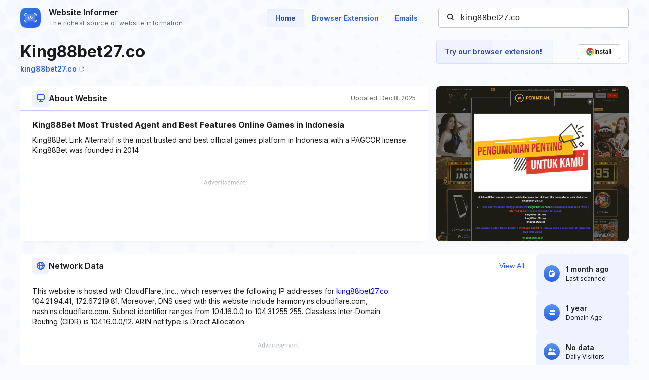

--- FILE ---
content_type: text/html; charset=utf-8
request_url: https://www.google.com/recaptcha/api2/aframe
body_size: 260
content:
<!DOCTYPE HTML><html><head><meta http-equiv="content-type" content="text/html; charset=UTF-8"></head><body><script nonce="WK8WKyH-rENGwjCn2_UHKw">/** Anti-fraud and anti-abuse applications only. See google.com/recaptcha */ try{var clients={'sodar':'https://pagead2.googlesyndication.com/pagead/sodar?'};window.addEventListener("message",function(a){try{if(a.source===window.parent){var b=JSON.parse(a.data);var c=clients[b['id']];if(c){var d=document.createElement('img');d.src=c+b['params']+'&rc='+(localStorage.getItem("rc::a")?sessionStorage.getItem("rc::b"):"");window.document.body.appendChild(d);sessionStorage.setItem("rc::e",parseInt(sessionStorage.getItem("rc::e")||0)+1);localStorage.setItem("rc::h",'1768371520277');}}}catch(b){}});window.parent.postMessage("_grecaptcha_ready", "*");}catch(b){}</script></body></html>